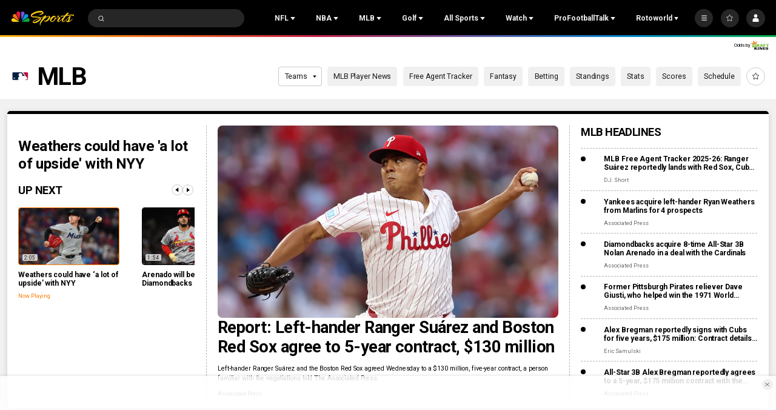

--- FILE ---
content_type: image/svg+xml
request_url: https://nbcsports.brightspotcdn.com/d0/c4/31ab75d1480c95271e09b85b77c9/milwaukee-brewers-primary.svg
body_size: 4825
content:
<svg width="100" height="100" viewBox="0 0 100 100" fill="none" xmlns="http://www.w3.org/2000/svg">
<path d="M82.6154 35.3844V44.2312C82.6154 51.6104 81.3828 56.0542 75.5898 68.2848C69.4681 81.1677 61.8673 85 52.8285 85C46.8712 85 41.2836 83.0431 36.7642 79.4554H36.7231L35.6959 78.5585L35.4905 78.3955C34.2169 77.2539 33.1076 76.0309 32.1626 74.767C32.0804 74.6447 31.9983 74.5632 31.9161 74.4409L31.875 74.4001C31.8339 74.3186 31.7518 74.237 31.7107 74.1555C31.1766 73.3809 30.6835 72.6063 30.2316 71.7909C30.1905 71.7094 30.1494 71.6278 30.0673 71.5463C28.5882 68.8963 27.6021 66.2464 26.7804 64.0041C26.5339 63.3518 26.3285 62.781 26.1231 62.2103C24.3975 57.8888 21.0696 49.3681 19.4672 45.0874C17.8238 40.6436 17.5773 37.4636 18.6455 34.5282C19.7959 31.3483 22.3432 28.8206 25.8355 26.0076C29.2866 23.1538 32.2859 20.7892 36.4355 17.8538C39.0239 15.9785 41.8177 15 44.4882 15C45.5975 15 46.6657 15.1631 47.6518 15.53C47.8161 15.6115 48.0215 15.6523 48.2681 15.7746C49.1719 16.1008 49.9526 16.59 50.651 17.12C50.6921 17.0792 50.7743 17.0384 50.8564 16.9977C52.7464 15.8969 54.8828 15.3262 57.0192 15.3262C58.7037 15.3262 60.3471 15.6931 61.8262 16.3861C62.1549 16.5492 62.3192 16.6308 62.5247 16.7531L62.8944 16.9569C64.0448 17.5277 64.9898 18.2615 65.8115 19.1176C67.0851 18.71 68.3177 18.4653 69.4681 18.4653C71.2348 18.4653 72.9192 18.9546 74.4394 19.8923L74.8092 20.1369C75.5076 20.5853 75.8363 20.7892 76.3704 21.1561C80.3968 23.9284 82.6154 27.0268 82.6154 35.3844" fill="#FFC52F"/>
<path fill-rule="evenodd" clip-rule="evenodd" d="M72.9603 22.0936C73.9053 22.6644 74.234 22.8682 74.8092 23.2759C78.2603 25.6813 79.9448 28.0458 79.9859 35.3842V44.1903C79.9859 51.4471 78.4247 55.7278 76.2472 60.3347C75.7541 54.1379 72.796 48.6341 68.2355 44.8833C68.2355 44.8833 68.3177 28.7797 68.3177 27.6789C68.3177 26.5782 67.4549 25.8036 66.2223 26.2928C66.1601 26.3175 66.0904 26.3459 66.0143 26.3769C65.839 26.4484 65.6298 26.5337 65.4006 26.6189V42.8857C61.9905 40.9288 58.0874 39.8688 54.1432 39.8688H53.8967V25.3959C53.8967 24.2543 52.9929 23.439 51.7603 24.1728C51.5138 24.2951 51.1852 24.4989 50.8565 24.7028L50.8564 24.7028L50.8975 40.1949C46.0494 41.0919 42.2285 43.1303 39.1471 46.2287V27.3935C39.1471 25.6405 37.6269 25.1105 36.2711 26.0074C34.9564 26.9043 33.7649 27.8012 32.7789 28.6981C30.8479 30.492 30.5603 32.0004 31.8339 35.0581L38.7363 51.814C42.1874 46.5956 47.9804 43.2934 53.7324 43.2934C64.3735 43.2934 72.9603 51.8548 72.9603 62.3732V62.4139C72.9603 73.4215 63.9626 82.3906 52.8285 82.3906C46.789 82.3906 41.3657 80.1483 37.2983 76.4792L37.1339 76.3161C37.0723 76.2753 37.0209 76.2244 36.9696 76.1734C36.9182 76.1224 36.8669 76.0715 36.8052 76.0307C35.4905 74.8076 34.4223 73.503 33.5184 72.1169C33.4979 72.0761 33.4671 72.0354 33.4362 71.9946C33.4054 71.9538 33.3746 71.9131 33.3541 71.8723C33.2961 71.7803 33.2381 71.6915 33.1811 71.6041C33.036 71.3818 32.8968 71.1687 32.7789 70.9346C31.2171 68.3096 30.1994 65.5865 29.3227 63.241C29.0693 62.563 28.8277 61.9166 28.5882 61.3132C26.7393 56.584 23.4936 48.2672 21.9734 44.1903C19.1796 36.7704 20.6587 33.5904 27.4789 28.0051C31.2176 24.9882 34.0936 22.7459 37.9556 19.9736C41.2425 17.6498 44.4882 17.2013 46.7068 18.0167C46.8395 18.043 46.955 18.0864 47.0866 18.1357C47.1587 18.1628 47.2358 18.1917 47.3231 18.2206C48.3502 18.6283 49.4184 19.3213 50.1169 20.5036C50.3497 20.3677 50.5916 20.2273 50.8335 20.0869C51.3174 19.806 51.8014 19.5252 52.2122 19.2806C55.2115 17.5275 58.4572 17.6906 60.6758 18.7506C61.0113 18.8837 61.155 18.9625 61.4425 19.1201C61.5071 19.1555 61.5789 19.1949 61.6619 19.2398C62.8123 19.8105 64.0859 20.789 64.8254 22.2974C64.9281 22.2567 65.0309 22.2057 65.1336 22.1548C65.2363 22.1038 65.339 22.0528 65.4417 22.0121C68.7285 20.5444 71.1526 20.9521 72.9603 22.0936ZM65.1541 62.6585C65.1541 56.2986 59.9363 51.121 53.527 51.121C47.1177 51.121 41.8998 56.2986 41.8998 62.6585C41.8998 69.0185 47.1177 74.1961 53.527 74.1961C59.9363 74.1961 65.1541 69.0185 65.1541 62.6585Z" fill="#12284B"/>
<path fill-rule="evenodd" clip-rule="evenodd" d="M48.227 69.6301C51.4727 65.5532 51.4727 59.7232 48.227 55.6464C49.7471 54.5048 51.596 53.8933 53.527 53.8933C55.4169 53.8933 57.3068 54.5048 58.827 55.6464C55.5812 59.7232 55.5812 65.5532 58.827 69.6301C57.3068 70.7716 55.458 71.3831 53.527 71.3831C51.637 71.3831 49.7882 70.7716 48.227 69.6301ZM44.7347 62.6178C44.7347 60.5386 45.4742 58.6225 46.7068 57.114C49.1719 60.3755 49.1719 64.9009 46.7068 68.1624C45.4332 66.5724 44.7347 64.6563 44.7347 62.6178ZM60.3471 57.114C57.882 60.3755 57.882 64.9009 60.3471 68.1624C61.5797 66.6539 62.3192 64.697 62.3192 62.6178C62.3192 60.5386 61.5797 58.6225 60.3471 57.114Z" fill="white"/>
<path fill-rule="evenodd" clip-rule="evenodd" d="M78.3014 80.8414H78.8766L78.9177 78.0283H77.9317L77.2332 79.8629L76.5758 78.0283H75.5898V80.8006H76.165V78.5991L76.9456 80.8006H77.4797L78.3014 78.5991V80.8414ZM74.1929 78.5583H75.0146V78.0691H72.7549V78.5583H73.6177V80.8414H74.1929V78.5583Z" fill="#FFC52F"/>
</svg>


--- FILE ---
content_type: text/plain; charset=utf-8
request_url: https://widgets.media.sportradar.com/NBCUniversal/licensing
body_size: 10802
content:
U2FsdGVkX19OMk3ypUnrOXmLG5etCN3uHtVYDGB2r5d0/q/3D3XGqgWKfSyJwFkb6QPoBn1SAOyezpk2YpdsuSnyMZWwveiU0lX7X2da97vcj2qFhf4BOIuumrgjaDQv6blr7kyRhw9XXOiC2/wx+eMjJ1ziJrE8G4wh/9RLB4dyFFC29iOhiZ5TbDZ+guGYothFSCbBsbIrBo17F4lxL+3wBnxkglCmhd0K+//uAktC8i1efhfZX4p3TWcwhEJYJwBfGomBoMxkkHy+YTk7/jAs3qiBYwf1n43qXzRw9Lg7W7eKvM5hd+/wzBK91Ca+kORzJW2W2SzM2MHZfXyl299J1zkdmYKn/8FJg5sIiWoIO4x239/sZt4lqfvo8AN6VTl/jrfwDeShPIbZNcMAClVob4617MuDcmDncFT02F7g8BhHblLyl7MrzMwFGD8ZKLBkA4ou2VSr9DNX2hbG8YENSzjvrCOb7BlPdfDnwoCG/SjANxCZaOCSb8PVLIHgFQtrL0hR1flcf5ojhmwcvIA7hzkeo9j0LCbJQ3gTAhNW1B6kRQyFS0FOvNkgez1bXieQssmYrOOnyUbcUBTPeXP0mb7OqapUoKlCEUjDDpPCs5+LFm55yLs9aFstK3iW6S/nic7dJxGjIzD6r4tQyDY5tgxuN0W/[base64]/A1NSpgxR60bvqAve5FefOkL4UJVewlZ0WiM5hQaB8rGi1a4kJKCCg0fayXe84Omtoq1+ar599MAHPKeELPag/U37H4nxb022exdoZxxhoOjCjhLSo8KhsqATEPrvAn2j0NnGgtsAwkoPsd4ncDhHqTmVayw9oIO6yGNxW1u6xjiPoRVa9EHFldbGq3YAkr5eu466SUUrgNg4o+GLBwgYW2rGr5HGd1634ouvkpA59/3+0r6T3Tl8/SBbGVzjpDpDd2/[base64]/xJmy6PPLXfV/[base64]/+a+zJ7lVBBYAuyABlpmIoJJITfvaUFXQNVuiSo69PbW0zbbaJdL9jwi8MrYIreTi0V6N6gn2iBnZsh1qk3oxw2MEu4R/wSoezoiqcZ5xpVLaVt3dBbM1urg++vGvsJk7IZibPX0Ywh2xsi/[base64]/fxs1eDqGyOEV3zZuf9sfeEvQacLtMA0feq09YguuDmTCSjF39nDtaCzFl+6G4q0IPNvg788bRAnLTc04h8GbgswdKdBWK2/f7ayTllQA0bK4Np2d1ntfGPrXWvmjyleYFg2Gxro3KtyHwNDIQL9wNTI90NTlUMjV+Pn36uoaOjRdmohr0/6515MHNe+QKF/tixunIzX7F2dt+Hg8UuDhsKm5lI8BTMzl40BOn3hFR6Y3J/DM+xv+a6PhTvAgwOqT0Pw0j9Xk8YfHbaID7CryxDc5kfnrbEBNJ2NU8ezmzKNwsqqPyaJWEx92bVObtutZLf4aBMMiv9tRX4HVDt5Ocw+UjscuOtbNjILdG0Qka2aVamoX979TLpXAzTL1rKT/iElQQn4faCEZEengPVv6T3eMItFu+sb6Wg7lA8NM16p5o9zkqQOod2KYS6WQzY1t3ZAdaujwWrGJu7vaO4xSSIrT8Hlby9iGff7+G7QT0IEvmc0f4bPUFSBs6rMkR53EyynU+F5PbXb8jCdG4rlWlH+zKh3j0frw1QrReVqCo/HDK+ZzCzn1sR9rm/+WNQzLdM3nu0uvTWO0VvYCnOvyWZmjhdlTWW5RrAG0GpGQ2kTr2E8CmGToOZ15Ym1HP2kiZIodMvFlGceuMQcWahrCGTRFtCjAW54qD5wTaJp64D625QuybbQAjTR0Tl/+y5cmDwbmkQJbB8h+6hWAId612UanGeyJgP9GvqwOx1XCBaZ5wXqMCRuXRcep3su3P4B5K65UQpmR98If7yjDtdaec6VGFj1BvGnrcTYYKvi8HWy9Mh+SNiS9M8lv4x3sy5SLGwwo77sFQ48ju+XGpW4ZHU/e+PdJyu/upsQMW9MqqYgumT3oavoIkXpehwINxW3YSbYevxd5CjksYwvPj44V/4ncEMuHmmKJdNPy2kZKoAWGRwzyEKgJRIhnSCCd0fv+p94D9VRHuScQT5C2hPlr0YTu5DZLhdcv2vBB98TPJ0DtUmiWswPSxLLy06sS3xYr9VsGntrIOdvrF7z8qdQve8Rhhq3FIH4bS7z9FXRIpj7XcOAdz3A/TVn/7KYvZMEzSKrNCRLVBMo86RlxDfHPxUNqqY0wXI0Fg5eItoy5zMIM0NmvpEJMNZe2hlK48HwxxeNeTwaIqrFqTcggMQQfjOHuM3KZ8ICeFI4TcDh9ZR3sDcmLBtxzHibausRiR9cu3U0EgPhwVfq9YfQxvMyif7Fg39yCiqjxaoxyNdnyxt/ygwJay6ZbGvOIZAJEw0egJzP7C1HnSKOpV0ZV8qzco1f9re0XESxI8sqHnwQwMAmarHifk/A9y9uD9v3dlkYtps4kbcUr6LBrQQZME421qhtGAXkefTuMEG6+C7NWH8FMr3Aj3veGLqqznYx1ehz+IDAM2tjwYcGz205k1BRm86Lm+rB4NhfbbocghS+B3uD8bqkJlfBbv3LxM8HjMxJDfgBPpfzT83r4GNDQ/WBX98mj91kvppa+S5VCNd1tEvuCMiepXknNFKJODOWvJXzGiek74herzVBbTfoRr3N/97CHIn67olI19QptDo7MvgC39lvuVtGmvpcMHEOnc6Pyq/i2s/5jo2rTdnDxt7nmuXgSNM22ZgH1POXYJFMRUxsa7VqZ5sZvjkrkHmIzVBZX4iewvtslyL4PLhaWJrHaRiqKAm5HrvYTHiKfkGyHUVW/N+yJgdik7wCyoz9IiJ87h1GE2iAUYR3rqJxkgWcLW2kmv3hMjpOLBY9u2aXdgNW2vue217T+WXj4XETqFssLfI7NYnG+QmiBKUeD7f74ZVVArMmlOuMKpmfYGDw5KkddL3WMEFlIzCk+4zVHBs2gq6wmkc6EkGuqTHsymAGXe5/d+HOrvNp8Xwr9b02BtLieUHJUT1n28I3ZmHGS5CxA94lie1jVkqJIYf1FAXM9ZDpQ9E4irup+Ad9fRS1VTfrYtcMOkWq2tCtlLqb+HYi8sDrH/9ybwaDWSNnkT2iZiru7h0OJB1znOTsXrxustznN4nBlwCvTPORkx3oEKqMvhpsg3wyVcrpbsjfEkYyolT3xOZJH1OnC3v8+EN8CAkzAhCIs/0dp7RgDTQuWgH31b434ctBK90YAg8gAEGW2LcFp2VJ7TevoprOWBGUvvQG1riQfP9XdhNddNRIn/Lr3giE4fJhvSXbh4BbxKzBf42a8rzAH2e7zk7bNREIMEJCffLeU3TethTmPvvs/m7xbqDh6xq6jcLwHHAXDjxOf186YCUltNJodKmsdZFjghjbmrfsAzj2WM/OO3wWZ6KYv4KTm52WDBViWzf2jVApJdb9UNvkOynAAh2mm3FCIijWtCTDnWu3i77W0VIh974vqMETkgdRjMS9blYoRshjwbgMpD8TyxqfD9F20pqHCwZpv67cKsptM+TyDKk4OLgMv+E57Qcwvzvp/E8bszR07e1WWJEsXm38EwMuf64BkIy30h+XqoPTB43Uz36sYHYJsMA3EI82xpK9AtJS0KEd38iDxEU1Y8w4fEaSjGdulCGfwlnSXdqd/05FNBN7GCIPbM/KjBHKNfCW5xQVrFqjJPEInmWtD8EnqJFI7SNOJG8b+v9snWE3cXMyz0K/2UuhaXMr09Qb1UVwqnmkKZU7TE5U1JpMtaCUkK0zDB79r3xV1NiHXw8Gui02EH8YCXcTIVD/F2fQCAgSgSeu8jHpq4bMz4sP1I+TKNlk/3a17ZvQ6Tbm98kZz1ifJUkudkX4NxoiTZt2/cJxB3v16qqINUt26KFEoMoeZIxfk9LYzLpBH5/6rMdYw7gMriwlAlyP8a/3fVZ/FY/cwc22inzbfAWnBBP39Hrke/AATnJTqu+GLvH+jvInLOZshdf0qxy8jEz1IDFb/oYCIEBaU1sV2bTOhsTR9G/PpsIFNYWW4C1jYr3bSFHvdviiNlPj35UU1X9lzLTRn6lp81UI9Vqbc41iXu1rtdh4qziF2lOgfPlQ2J2XOK5Dd8s9UNqrWSsG7GKCJXrcBgyE29igbnWt9QYsn2aYbInGwkOE0Z/v92XdO8Efw8S1TH/6GR0e6xU4HWfXzQuu0h3KuqrjUgkFdYjZ68sgmqbHyTebufBimRHVKJyT+AANcIvDBcGdkfyeENRJEvbTdwqwQsM3mkr/424sJD4HtVmY2a4lvK6xbSY0TtJx/u914xqIVUQo23HRGqN01TNJTVsIQVaIVMloZErfcknZkQ3JslouubJQ/1ZhNuQL6ftAos2M8jDVwQQCblXKmR8mvjEKQU3WN/giAu54cuzVJ0+3wSfF/SldRZskxKTWWQkxurz/yjevLpr2Eb1Nu4Qhjy1zWLgh180/JrEQMK2dmjX52fqDxWItjxywNG7rcUEbDv3K0EzP5Jo9R0ExXJss10XudjcNTrrQoDYaaQNNHsjgO7muPX9u2R7RENwa/KQ53NQb6oIzPLFrOECKSRUGdiOhtX5lAXVGbPCM2BDOIE1hxVftEw5jl2kEuVZDWnt0mGvI6ZMnM4HW09IPMhyBEXKoyb2+0moPEe8IzD2JEy6Yol9bb3lRDfSa6jogtCVkz594cxxSRhxeeSsFI/[base64]/Yt0WGz5kgp6xgIsCP1LRSa/Il61BjpS3J5j62v+4LPmOr6rd+9zQQ0Mk0Mcmiyh4BdIe2IuCsyi0K/vXi2zforQX6xdsg40rQzlCxmQZ0GJonQw5bafIdxKay98K5cjlfHXlB9aMxEX9WaZpWZE47BC4eO4DL2ynY/K2eDeFinZ6HV6Nw4G2Ike+IcZqYOntWJ4SPFb8Y6KjHoIo0qmEPM3fq/W8X7Sf0lDIGQiinY143iOsX7UMIweaTqjqRdpH+u3QC54IyJPq0gM7L7XxhVbfassRzPURJOQ4BGZo4E63Pnmv/zuPbPBw3Rr2/d2tonWOnRRVx6iZ0zaG+xF0q6lqjyrvRnq+KM38poSiYAbwNJmqzMdbBbXaU2f/oDpmSwRtbkZkg8GAz02+v+dkQuSvwMAmH59HvqBdULBphPxrn0/ZeP8lgtyx36OJRzj66BC5c+0wIKvGJGob8HD2FymXLlbqozKzDiX0iHMNjZc66pUyvmqeWtuFSI/qgU/K3QAJEUvHLDpweAlhHe/Ogy/lye6k3Bce27vG1h6WiHfSFV6K0WNrAkCLtTNEm4FmCLqdcREh/PMKIMV3elguLb2Yaj3aHzWOWEro7acz363W8LXXfJYETIQ0daqdJFQn+dW+S/roZNV3UQyyQJ0j997IGw+xMHyjPgbrwbGxc6USaHcxjJb1V4GivkhF81ZVO2Pd73AGx0OuhyGAwzeMQTWQEQIG5pvRUFKNg9QM8j4L0qnolmkapgk0GVZLRvrxDRW3ORe7lkIXEWI6r/2WNBhu6DCl8meIBpK2Vj6qY1R2sazdA5Tigx0rclqJD2XKpTdgRY5NxsjfAqveLXj2oHsjovRzTHGgIQfqv/esy2+JWwZz2G4ynuLXREjaCVLPNA3tR2BNnrbGNa9ktQV4EvD+xgeN4S/OEqCYnumrG+HL639VlRr9nBp7ou5RQr4pPfPQ9AatKGulrbY+L5OtwdzjaY72OYQuUT7F1U/oHLX7YFodhr7fddQFaQV+3Wd3YU6krJtvqLJxVnK44kLIme45HnWwARp6F/7GsQ0l5B219/J70INnZturM+bTTGLpK1qF/FagNw0aHg9X5WzSy8obvXH6lNzGLxy8YAfcZOmUodURSyl+HMAglb3aamCP7GMUnIdqBqvwQ8BaiP4NZ/g2R9praarwxcvD/Kom7zpN4xULJq9MahqSxsie2edXKNNzNXxlnk+Rcig4u2NCuktDGyk/CwbTUWdHYyHln50mgTCeGeQMVyauZuenDPkcFm2/sTUv4/qKT0QYQI6BkvT0FHegtbeQACQ9/HGfZl99jIMsVHs1jPztpM512A0PlbvEaoz8SFYxU7namXqmEmoCunSNe2gEnCGQNZNmR9MFapXwrbj6qlg+KMNtv+1hCPfi28Vywweyc41MhbJoYsq21o1KfcI0geX/ubWF02Iu6PH5QPg8duZ5DzxfpvRKvjKGIuZ6BR1UEBvA5T7ivEAJsyFOijQ41FjYBUpqrUVLnlwzztkpFU2FPCAkpHSD0kCb0iE88eQXo0d34W+aOxn1GPtXxux8x9aAKYIxraNquNphzGh/NGjeHOtQToO5GBneINgf3xVHmHbF2x9Y1MVUcxwkPhSJoSE9TGiJF89neTr6ZBqpRxL2wD8ODvyX+JwhNsCRSrp7gTGfb5MG6cKw8mMEBHXQARCwVxAQgg78zx/FDpoPszi2dpoIs4aDr8LE0ZCnhUKSqzssbpPl03AmejaQ3yEGzk37PtH7T/sSAC4Ao1+2jtWmXGxfpiIQrDk9rGSiqg04IHpfVKErnB+4xh47lI2ZRxnGUeotHzq0pkGCs2bHUTBn1wtv0SLDoQIM2bvyh5JH0hZYltGXmtq/I/F1iNCtzVh3zRn4kBSehTP2u01xrLFVLRewhr7u3Vhe5CyG7DPJLOq7/JDI6aSmLkJQ0DB/gQnL71G2d1ID2JE2F2AFVIZLJRYwhiR3L+Skis32CbQz3fv3di9LpU+WqFFtPQMxnZvWHgFPK7sINZY1f8oUILk91aQOh/HqaUzCZ8O4qQUeflwXb0YjNQPmTkZ6V9APKFSVabNZg6zPG9V322JOCevssY+m/ysiBxYolMIwHdvU1wTg2UQq8L4ZtkcVYrrTspVq7KtBvwXoHlydw1PPUNFC5iG6vpbeq765eUHBPvLhNcg+nQ9DPWdX54RCgxu8itmui4f9p9r/Qjo2zkCEWtSZqIaa5rig5lW/xN0rf+1JHXdEm1YNIp4B8yZVGwfGoSvl7uWRAGNFiHFQvlEXgp/R2/PBni21wuGUv/Z/KmyoWqe0VsuS8hB/Pp3q3c9RvGUmY6rfLn8dP3ItSP6cKI9u7SVYc1GD6X8ew0Sx+HV6PFPbezQtrzh0Lf1FkESq5jBPnI8qWAhxCVyTWdpFV1mF02/2VRJDdeCqE4ol/sqO6lO7GghV04+YV/[base64]/s3APRYa6BaRBO8DoTJxGajS8Ye8XDSkuI9xI9Vhqma+nF0BCe0oIsBwcmwgTO4fXCmamrWqFtqtrNWEgp+0qcSBm4X9/Rx+H7w0R24nOI976DhnuAmsDmK+8eQ36mM4XfTaPYtClb+rFU8lS8Go121egOJPozTNGh7Z+tMptqmA7+R+MhEyIyiN55njf7qG24SW74LSrUIFNqE7rTfSRqFL31ElsS4OdkZ9dHh3wG2bqPQLwyVS/zU3mx0eGwaw9P5CpAtIbynt8Ayxut+btX+Zt9AZpAVXdRwXUsD+bqgjbMO/[base64]/zn6H7J+QzlQQRBCO6e4WzLGDPmYXBf4sEtPe0ozu94Yj/ogd6h3KzqZWRz3lo8Aw/cAda63bPsTT40UeyFTLTCd8FfL/y9Dljs7l0XSmdL5xR56mKb4Jh0Qr0T8rxHQwA98yOT8+WM8Y7JpmNzyouIPSU4JnBO0lG0e4MRpYjDiWFLqJ4S8kqQ+vjaIpPPBHveGVODMmpaehCknxJo49XXF5RT5nMoaPPjZd0pCwmk0dXgn+1+fEqQGlf3LduqoAgQ7dvUDNj+Ol/[base64]/HS3J8X9P5G8oSxBpEDk8/7yTTJPpH3wwMjBGr32fHKaRqwH07SAOH51ORqeAYBiKcXLhPITSDW0UwS8ZP8rOLC/HY1WGOPRMCYzSby9FC4/NCQ0HXMesLxNSb/[base64]/0eT5NjUXvaVNsEA9zfQKb2mBMDpAeE9MSWXiLUTXsdwoFOtsPZMFCcZf3YgnlLSGPjFLVgYze+a68C2PedltcoTXLKp1aX9kRj3Iy64U5YUEC9ThjXvVeREZWsX6/[base64]/ScIJVVNq+0hE7qqnENGa0u5yjKetif7J1Fo/grxeWL0mMkWsdsG6tJuFFcQsK410BtAA5lvYpERxgUoEMXzEznwdiYpVZU7FPmQMVZekCtbT7EGexBho9Md2IybP25cVgsya1C2BMrCTHSKD/8lPb0aH6H22WANDaYGf4o7R9ZDMtM0ip+qggMlULrCSoV+rCl2WVQPm+bX/RotBWn9WDGAzxYB0tBIdPgqaQCC0fhpJADVOiK+al2G5tLs6e9zrbTgNdQqRqqT9cjlte23LhQs9hP0fM7YSfHKRK7s0sUIViBLH60B871QaM1Jjg5dop/4WPTd9ibt9Be211ldf6G/n15lElaqyprGwE664S4tjxnRH1yqY9SWW9xsfSrBBV4IMf/EGRdX93xj9L+Rws2lDXQSIdmb5pRWSMvga3GGhYXihY71Y4MN27+Q8mN0IIw3A048MwY0c/IUfNZOva9KWjwEAV0rm+XVC+7sojUWOvOxdcG1RoRJkvr6WyOt1k3TwKNXAuu4UOsHVAE+E52Knzv+RlyH7y/Nj6mz4yMgCgDEtqWqXXkTUVXzzaIPC1sydO1CuxymaPhs79RdmrJP41nS0YretJx9+X69dFP5BHU8Mz1YCUx/Nw39inZ2ht9ZsEIBHoGDdsfxpAU0MnIaaQ+BE85JBtOg4Mu/+OnqJ3GNd79ts1JoOBHOejkF+BvjwEAHweJDwSPjNbgKa5U7/Dqi+E/SO6VJUpTIOJfDDEsQx3cmr/xU3L8mxhTzprBlh6AwB9bLpWT6Fhx2ikz+KCeASf9buUUVlUiW2EW1ZdNW9x7OoOQhIT3TDyujbLHrVZT9r/1RLs3p34LwyH8On0xVMMVM+EupRZ2VHZ9weGu5ZSOpn6jsWIn8AKohbuCQ8jvclARra+iXhnpOLFHMF5hq+LrR9hUOvgvxLtoiChSd/9IfcsrS5I4RIQYHHAMXpaZj3FaQsz/iCrKzGKJAJENnvip6fI2JXvNOA6LtoN6dbdIEgfNPKP1dbG7RWEBnicPbBzW1dTFZDbkniwE4y6CTiOSZ0feszfwsuVxkmG5/aySyOS/u7CcMyfoUbet92F0jB8EIXF2C/TGvg2/2dtx1z91QYNcuzNzpNsdWZQ0mvelGwg7lLK0AhFfWXcWtCx3bSObz4/lzTHFBtZj+tZdKPv2+7JRRGBv8Mb2hBYwY3WJ2bMLNpB5ZOCNs/C4sWCACkLjfuAxenP1baaeBaes9rR0Ez+tHXXitXSs9J/TOfSeIQzJ1R1mThhhQ2tSQI+0tc1w9pw5NDS4jqnKlDtc2L2Lb2ONM2uxK3UiTRKo/tMFHZjhOcfA5peRlA1fvIAlKD2aM3TPGPRhzYpkkXNTRJy6/ey/7AUgXYR4UX+IlulFvx/hleNWTT1Qf0AcXvldLHJoWoaNSsT8M1+88yP/EanSr4hATO74Xp69QzmEVBoPBrHKdmUO79O3RaTD8yv7LdJgO0sdbLMugwTYxzTyZh27p0AzXG1KyzzMwWe4AqUJRS2Bq/LS+JFRPp8rVsVDjzrYjoxMQLDw1HN5n9SRLbg9nqAX8NELyioVQuwq0dvsmXY/f3G8Cv/CO+1p+f35ahR3M0U4u+hQDZNdy697LFPPnaJZTNJ8h9QMW4ag/6iJKmV7ys+iO3Ym2YwWsO7MK2z7lEjSPrRLO5QWQhSZMRKJqqlDjLtN14UXc1G1TtFT9aRX1L2VIBuf2vU4E98UPUxrX774yewMvBDAqS/qNAXx8HzkMHeKexNj5juEWsloGDFloYE3/mt6NWMmTlC3NP7cPfOLL6BHduhJ4Ato4kdZbcEfMJtJiNmvgD5a9Uz2AUtJ0MLB8J1av7nHMPVaQZ21LnvQXC9I5XYTT6xMhqyIEcqU4Olu7tMhdngd/GTlXYnzATpzKHqx6At2IFIS9mITsZ/aqyVBlNRUt+JTskFREn6upsblIk6Q/rISfoWKDGihNiA7lsb+WpzkvFv01jc/HFvxvlA3zuVrZ0WDERlIF98SLJqXS0bqDn+PoKJYPRVQ9D/n0Ewu3t6kaQx/K+3OnEW7M+dpQkuVpX/nE+U9VfRxRcw3EnK4HsF75Gu3dpbqdRkO9hBZZrAJ0Qw3LYKbEENx2bWzw0KsEbt0mo5TR0x3k3h3QEvs6vPoONxJCn+TxqQyx0oV9Y/arOWCpbGTOi8pg5NvGm27Qs3pnV5a52asZCW7ZmbAqL32q0exU2/akst1AyK2pGROBiEJuixz4pT07a+4wSTBt2yOLysTWC55m764TLTXWFJIqBXjMmHdG4gwjRCdWi2yMGkfNx0L2kpETFsOpzf5EZH/AYVWTDL/Hq1nuNU6zoRaEgEkYFiCYE4Gr4xbVcr/Eo2wMGV0Hk6+b8KmDanYrWl2wmsnSnkG3ZSWzzXBRRo2r0VlzowqEiF14nryn0GBvg+4nWx1tqLATrToiLyq6cN8/iqj8bOgYz+Ac7bbcPZQdJXKzWvofMgH4x7bq2lC9PnBt9bu/Fq6i56HuJsNVZayRC+yF6yfLNVK296CsgvPMRcCn0SHQAr6T5dOk9uuaWGeJGA64uvvgFJK/o0nq1CYjodiooGdgBMD8tdmI9/B1xtnckkDM6wCx9UL0j8BIziTyBCDMZvk2On4KrWGwoBzSzDcYh/X8PZgJCJXrTY3HEG5o1ASalvlYeI7+yOUknKQ7x86oY//OY+evyQaoJFPT3g6ids3paAC4E4/taYntxGickCmp85kxKTzo5FvE4Boe6hJ0CdQCOgVYuhBKzlOmQOSHMlaNlSE3zELcBjWnTKKGAI79E6g++U+KSiLhLO3gC/gJHVCn/WgxWRGG/InbJvMZNSu8totwG8FN/ZglaD+WwzAXBf7cgyM/ZZL7Agr0YgmfpBuQ9iuQExBCHKjZE17GSnhPxql3Vo+Mqv10aUccQ/9mxv2X6CCtKTaoZOb5hjkpd9zNDES/5Avq6Yg6b+gZnMcUsqXNBPI85iagwkd+r62BvJ9hVxnNYu8aoOiQiUeAk6b4HlmSOaTjpee0UqQI1xreLEmlQxyV4/N1adxikDmKZmXVBMP8N65zQD1/uK6A6I5o/fTNkeXJ3woFtVZcoX/9k6cDjS6Gh/3IBHRDsvIDGJMun4YwcbYomFuzgLfeDf0DaXfXAXCdfsp2AMFMwr4DdUscfm23GHcqdgFuAAzA5HD+rkxJ3YZsbFMFZn1nNSvDikgOyeMKjy6G6xWnSl0Lfc0HfM82NK2H3q/NcR6XzGxqxavxRkSs5cLKHBfuMoZk+j0yaPtwzHykuV2WZY2bpTyjtqKDijHndOH0YtPmL55qBDmlLWosomqt0Kdq3BZlBF9nZfVgGmPAC2K2PcHhx29hzOKA5ediLf3qE2PEvviFlI0hUm3/8UQsvPVgHQ4t0AmioRN9kAmsYFDPpW5iBzoF8l91eoWgqfCbx/+nCndFpOn9gu2cvNDhjcQ0JSyWCx/MybO1AiQtXAAlpRO326BSTX2hwRnOW5HzLnvuf9Gja3/XuTf5qjF4PZP3vdnWNIk6nkHpedAkpV4zv5Bw/xx4VyflHTJTQdZhkEm8YOmVH6g/6bmWkkidejCuTkMTW4riCAVIxnQMsPSQuK2T6W6RZMXfFFZ76GBJr/[base64]/heUVVRgaXExfcx6hdORcYEBBE+8SWx/VBRsMqpDYS30p9A/S3cZelfHtwecVNTYQigqZoth0QIk775MuXQH8d8BfLLf3T43pVh8gyt7BOB88pwJnPiUVVl+mdM=

--- FILE ---
content_type: image/svg+xml
request_url: https://nbcsports.brightspotcdn.com/fc/8b/1e47ecc24aa497914271f39723b5/chicago-cubs-primary.svg
body_size: 3298
content:
<svg width="100" height="100" viewBox="0 0 100 100" fill="none" xmlns="http://www.w3.org/2000/svg">
<path d="M15 50C15 30.6708 30.6697 15 49.9964 15C69.3303 15 85 30.6708 85 50C85 69.3295 69.3303 85 49.9967 85C30.67 85 15 69.3292 15 50Z" fill="white"/>
<path fill-rule="evenodd" clip-rule="evenodd" d="M49.9874 17.1317C31.9105 17.1317 17.2568 31.7881 17.2568 49.8625C17.2568 67.9368 31.9105 82.5965 49.9874 82.5965C68.0625 82.5965 82.7211 67.9368 82.7211 49.8625C82.7211 31.7881 68.0625 17.1317 49.9874 17.1317ZM74.1636 49.8625C74.1636 63.2161 63.338 74.0439 49.9874 74.0439H49.9871C36.6344 74.0439 25.8106 63.2161 25.81 49.8625C25.81 36.5118 36.6344 25.687 49.9871 25.687C63.3383 25.687 74.1636 36.5121 74.1636 49.8625Z" fill="#0E3386"/>
<path d="M60.6317 56.699C58.38 60.1946 54.4557 62.5121 49.9874 62.5121C43.0013 62.5121 37.3423 56.8497 37.3423 49.8628C37.3423 42.8848 43.0013 37.2164 49.9874 37.2164C54.5903 37.2164 58.6219 39.6811 60.8367 43.3619L67.0609 37.2901C63.196 32.0536 56.9909 28.6605 49.9874 28.6605C38.2801 28.6605 28.7846 38.1607 28.7846 49.8625C28.7846 61.5705 38.2801 71.0608 49.9874 71.0608C56.9172 71.0608 63.0677 67.7417 66.9345 62.6077L60.6317 56.6987V56.699Z" fill="#CC3433"/>
<path fill-rule="evenodd" clip-rule="evenodd" d="M46.2453 44.2768V51.9651C46.2453 53.0119 44.6077 53.0119 44.6077 51.9651V44.2768H40.8006V51.853C40.8006 54.3239 41.3907 55.5053 43.2171 55.5053H47.1783C49.3952 55.5053 50.0546 54.8523 50.0546 52.058V44.2768H46.2453ZM51.4341 44.2768V55.5053H57.447C59.5818 55.5053 60.6832 55.1115 60.6832 52.6211C60.6832 51.6357 60.6832 50.5185 59.6319 49.9299C60.4207 49.5328 60.6832 48.8159 60.6832 47.4364C60.6832 44.8084 59.7116 44.2768 57.447 44.2768H51.4341Z" fill="#CC3433"/>
<path fill-rule="evenodd" clip-rule="evenodd" d="M55.6498 46.9108C56.6617 46.909 57.0409 46.9083 57.0532 47.3366H57.0535V47.9609C57.0535 48.4997 56.2555 48.4927 55.6172 48.487C55.554 48.4865 55.4924 48.4859 55.4333 48.4859V46.9111C55.5085 46.9111 55.5806 46.9109 55.6498 46.9108ZM55.802 51.4359C56.7386 51.4304 56.8469 51.4298 57.0256 51.9108H57.0259C57.0531 51.9889 57.0424 52.1681 57.0334 52.3184C57.0295 52.3838 57.0259 52.4436 57.0259 52.4874C57.0259 53.0236 56.3911 53.0187 55.6619 53.013C55.5865 53.0125 55.5101 53.0119 55.4333 53.0119V51.4373C55.5688 51.4373 55.6912 51.4366 55.802 51.4359Z" fill="white"/>
<path d="M68.2801 55.5053C70.3301 55.5053 71.3917 54.9485 71.3917 53.1366C71.3917 52.9157 71.3803 50.8481 71.3803 50.6239C71.3917 49.3083 70.4458 48.4536 69.1235 48.4536H66.3806C65.6361 48.4536 65.8028 47.3687 65.8028 47.042C65.8028 46.5176 67.3534 46.354 67.3534 47.2087V47.7301H71.3917C71.3917 45.109 70.913 44.2768 68.2801 44.2768C67.6717 44.2867 65.4299 44.2867 64.7316 44.2867C63.0452 44.2867 62.1233 44.946 62.0592 46.9114C61.998 48.8803 62.0592 48.0256 62.0592 48.7521C62.0592 49.4692 61.9483 51.0792 64.1571 51.0792H66.9432C67.7323 51.0792 67.5755 51.9977 67.5755 51.9977V52.5833C67.5755 53.2456 66.2439 53.2747 65.9433 52.7302C65.7446 52.372 65.8504 51.8023 65.8504 51.8023H62.0592C62.0592 52.5833 61.633 55.5056 63.9218 55.5056H68.2795L68.2801 55.5053Z" fill="#CC3433"/>
<path fill-rule="evenodd" clip-rule="evenodd" d="M66.6623 57.4932H67.3103L67.3106 57.4926V57.1084H65.5753V57.4929H66.2218V59.2662H66.6623V57.4932ZM69.8185 59.2662H70.2597V57.109H69.5029L68.9791 58.5235H68.9701L68.4675 57.109H67.7086V59.2662H68.1438V57.554H68.16L68.7606 59.2662H69.1861L69.8101 57.554H69.8185V59.2662Z" fill="#0E3386"/>
</svg>
